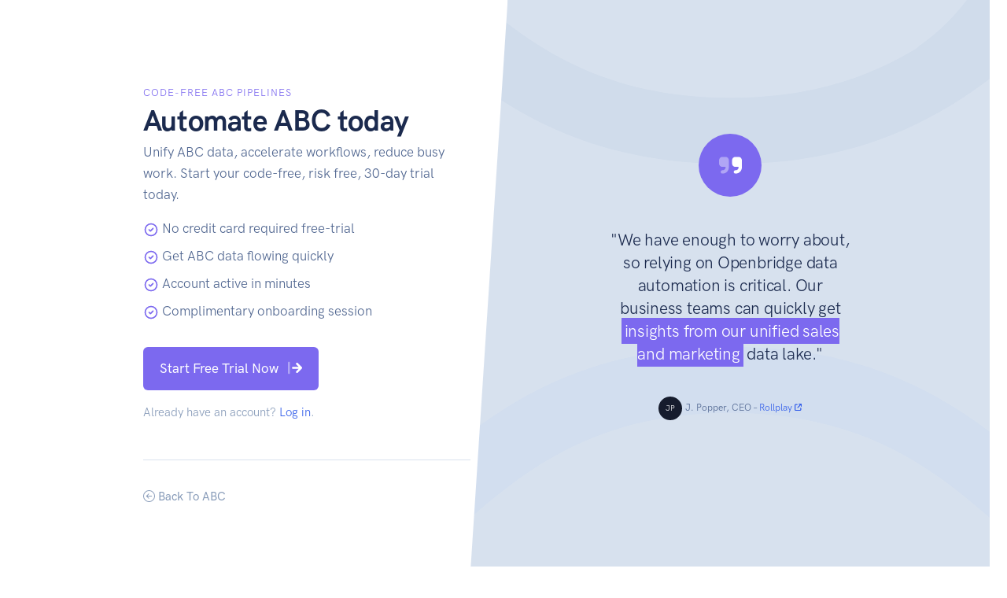

--- FILE ---
content_type: text/html
request_url: https://www.openbridge.com/register/abc/
body_size: 5460
content:
<!DOCTYPE html><html prefix="og: http://ogp.me/ns#" lang="en"><head><meta charset="utf-8"><meta http-equiv="x-dns-prefetch-control" content="on"><meta name="viewport" content="width=device-width,initial-scale=1"><link rel="icon" href="/favicon.ico" sizes="any"><link rel="icon" href="/assets/favicon/favicon.svg" type="image/svg+xml"><link rel="apple-touch-icon" sizes="180x180" href="/assets/favicon/apple-touch-icon.png"><link rel="icon" type="image/png" sizes="32x32" href="/assets/favicon/favicon-32x32.png"><link rel="icon" type="image/png" sizes="16x16" href="/assets/favicon/favicon-16x16.png"><link rel="icon" type="image/png" sizes="192x192" href="/assets/favicon/android-chrome-192x192.png"><link rel="icon" type="image/png" sizes="512x512" href="/assets/favicon/android-chrome-512x512.png"><link rel="manifest" href="/assets/favicon/site.webmanifest"><link rel="mask-icon" href="/assets/favicon/safari-pinned-tab.svg" color="#5bbad5"><meta name="msapplication-TileColor" content="#da532c"><meta name="msapplication-config" content="/assets/favicon/browserconfig.xml"><meta name="theme-color" content="#ffffff"><link rel="dns-prefetch" href="https://kit.fontawesome.com"><link rel="preconnect" href="https://kit.fontawesome.com" crossorigin><link rel="preload" href="/assets/favicon/favicon.svg" as="image" type="image/svg+xml"><link rel="preload" href="/assets/css/main.bundle.css?t=47d9754aff0ce19becdb5b92953c0239" as="style"><link rel="preload" href="/assets/css/libs.bundle.css?t=47d9754aff0ce19becdb5b92953c0239" as="style"><link rel="stylesheet" as="style" href="/assets/css/main.bundle.css?t=47d9754aff0ce19becdb5b92953c0239"><link rel="stylesheet" as="style" href="/assets/css/libs.bundle.css?t=47d9754aff0ce19becdb5b92953c0239"><link rel="alternate" type="application/rss+xml" title="RSS Feed for https://blog.openbridge.com" href="https://blog.openbridge.com/feed"><link rel="profile" href="http://gmpg.org/xfn/11"><title>Sign-up | ABC | Want ABC data? Get your 30-day free trial for code-free pipeline automation</title><meta name="og:title" content="Sign-up | ABC | Want ABC data? Get your 30-day free trial for code-free pipeline automation"><meta name="twitter:title" content="Sign-up | ABC | Want ABC data? Get your 30-day free trial for code-free pipeline automation"><meta name="description" content="Code-free, fully-managed ABC pipeline automation. Quick setup. No credit card, no charge, no risk."><meta name="twitter:description" content="Code-free, fully-managed ABC pipeline automation. Quick setup. No credit card, no charge, no risk."><meta name="og:description" content="Code-free, fully-managed ABC pipeline automation. Quick setup. No credit card, no charge, no risk."><meta http-equiv="Content-Security-Policy" content=" default-src 'self'; img-src * data:; script-src 'unsafe-inline' 'unsafe-eval' localhost openbridge.com *.openbridge.com *.mailjet.com *.mjt.lu *.gstatic.com *.googleapis.com *.cloudflare.com *.intercom.io *.intercomcdn.com *.bing.com tagmanager.google.com www.googletagmanager.com www.google-analytics.com ssl.google-analytics.com www.googleadservices.com www.google.com assets.calendly.com *.fontawesome.com *.clarity.ms snap.licdn.com www.redditstatic.com; style-src 'unsafe-inline' 'unsafe-hashes' localhost openbridge.com *.openbridge.com *.bing.com *.mailjet.com *.mjt.lu *.fontawesome.com fonts.googleapis.com ssl.gstatic.com www.gstatic.com; font-src data: localhost openbridge.com *.openbridge.com *.mailjet.com *.mjt.lu fonts.gstatic.com *.fontawesome.com *.intercomcdn.com; connect-src 'self' localhost *.fontawesome.com *.bing.com stats.g.doubleclick.net www.google-analytics.com *.google.com openbridge.com *.openbridge.com *.mailjet.com *.mjt.lu wss://openbridge.com wss://*.openbridge.com wss://*.intercom.io *.intercom.io *.intercomusercontent.com *.intercomcdn.com *.clarity.ms *.reddit.com *.redditstatic.com *.linkedin.com; frame-src localhost openbridge.com *.openbridge.com *.mailjet.com *.mjt.lu *.bing.com *.google.com *.doubleclick.net *.calendly.com calendly.com; media-src localhost *.fontawesome.com openbridge.com *.openbridge.com *.mailjet.com *.mjt.lu *.youtube.com youtu.be s3.amazonaws.com *.intercom.io *.intercomcdn.com; object-src 'none'; "><meta property="og:image:see_also" content="https://www.linkedin.com/company/openbridge-com"><meta property="og:locale" content="en_US"><meta property="og:type" content="website"><meta property="og:site_name" content="Openbridge"><meta property="og:image" content="https://www.openbridge.com/assets/img/logobox.png"><meta property="og:image:url" content="https://www.openbridge.com/assets/img/logobox.png"><meta property="og:image:secure_url" content="https://www.openbridge.com/assets/img/logobox.png"><meta property="og:image:type" content="image/png"><meta property="og:image:see_also" content="https://twitter.com/openbridgeinc"><meta property="og:image:see_also" content="https://www.linkedin.com/company/openbridge-com"><meta name="twitter:card" content="summary_large_image"><meta name="twitter:site" content="@openbridgeinc"><meta name="twitter:creator" content="@openbridgeinc"><meta name="twitter:image" content="https://www.openbridge.com/assets/img/logobox.png"><script async src="https://kit.fontawesome.com/d759c83113.js" crossorigin="anonymous"></script><script>(function (w, d, s, l, i) {
         w[l] = w[l] || []; w[l].push({
            'gtm.start':
               new Date().getTime(), event: 'gtm.js'
         }); var f = d.getElementsByTagName(s)[0],
            j = d.createElement(s), dl = l != 'dataLayer' ? '&l=' + l : ''; j.async = true; j.src =
               'https://www.googletagmanager.com/gtm.js?id=' + i + dl; f.parentNode.insertBefore(j, f);
      })(window, document, 'script', 'dataLayer', 'GTM-NDJSQB7');</script></head><body><noscript><iframe src="https://www.googletagmanager.com/ns.html?id=GTM-NDJSQB7" height="0" width="0" style="display:none;visibility:hidden"></iframe></noscript><section class=""><div class="container d-flex flex-column text-dark"><div class="row align-items-center justify-content-center gx-0 min-vh-100"><div class="col-12 col-md-6 col-lg-5 py-8 py-md-8"><h6 class="text-uppercase text-info mt-6 mb-2">Code-free ABC pipelines</h6><h1 class="mb-2 lh-1 fw-bold fw-bolder">Automate ABC today</h1><p class="mb-4 text-secondary">Unify ABC data, accelerate workflows, reduce busy work. Start your code-free, risk free, 30-day trial today.</p><div class="d-flex"><div class="text-info me-1"><svg xmlns="http://www.w3.org/2000/svg" class="icon icon-tabler icon-tabler-circle-check" width="20" height="20" viewBox="0 0 24 24" stroke-width="2" stroke="currentColor" fill="none" stroke-linecap="round" stroke-linejoin="round"><path stroke="none" d="M0 0h24v24H0z" fill="none"></path><path d="M12 12m-9 0a9 9 0 1 0 18 0a9 9 0 1 0 -18 0"></path><path d="M9 12l2 2l4 -4"></path></svg></div><p class="text-secondary mb-2">No credit card required free-trial</p></div><div class="d-flex"><div class="text-info me-1"><svg xmlns="http://www.w3.org/2000/svg" class="icon icon-tabler icon-tabler-circle-check" width="20" height="20" viewBox="0 0 24 24" stroke-width="2" stroke="currentColor" fill="none" stroke-linecap="round" stroke-linejoin="round"><path stroke="none" d="M0 0h24v24H0z" fill="none"></path><path d="M12 12m-9 0a9 9 0 1 0 18 0a9 9 0 1 0 -18 0"></path><path d="M9 12l2 2l4 -4"></path></svg></div><p class="text-secondary mb-2">Get ABC data flowing quickly</p></div><div class="d-flex"><div class="text-info me-1"><svg xmlns="http://www.w3.org/2000/svg" class="icon icon-tabler icon-tabler-circle-check" width="20" height="20" viewBox="0 0 24 24" stroke-width="2" stroke="currentColor" fill="none" stroke-linecap="round" stroke-linejoin="round"><path stroke="none" d="M0 0h24v24H0z" fill="none"></path><path d="M12 12m-9 0a9 9 0 1 0 18 0a9 9 0 1 0 -18 0"></path><path d="M9 12l2 2l4 -4"></path></svg></div><p class="text-secondary mb-2">Account active in minutes</p></div><div class="d-flex mb-4"><div class="text-info me-1"><svg xmlns="http://www.w3.org/2000/svg" class="icon icon-tabler icon-tabler-circle-check" width="20" height="20" viewBox="0 0 24 24" stroke-width="2" stroke="currentColor" fill="none" stroke-linecap="round" stroke-linejoin="round"><path stroke="none" d="M0 0h24v24H0z" fill="none"></path><path d="M12 12m-9 0a9 9 0 1 0 18 0a9 9 0 1 0 -18 0"></path><path d="M9 12l2 2l4 -4"></path></svg></div><p class="text-secondary">Complimentary onboarding session</p></div><a href="https://app.openbridge.com/signup" rel="noopener" target="_blank" class="btn btn-info lift text-white">Start Free Trial Now<svg class="svg-inline--fa fa-arrow-from-left ms-3 fa-lg" aria-hidden="true" focusable="false" data-prefix="fad" data-icon="arrow-from-left" role="img" xmlns="http://www.w3.org/2000/svg" viewBox="0 0 448 512" data-fa-i2svg=""><g class="fa-duotone-group"><path class="fa-secondary" fill="currentColor" d="M32 64c17.7 0 32 14.3 32 32l0 320c0 17.7-14.3 32-32 32s-32-14.3-32-32L0 96C0 78.3 14.3 64 32 64z"></path><path class="fa-primary" fill="currentColor" d="M438.6 233.4c12.5 12.5 12.5 32.8 0 45.3l-128 128c-12.5 12.5-32.8 12.5-45.3 0s-12.5-32.8 0-45.3L338.7 288 272 288l-112 0c-17.7 0-32-14.3-32-32s14.3-32 32-32l112 0 66.7 0-73.4-73.4c-12.5-12.5-12.5-32.8 0-45.3s32.8-12.5 45.3 0l128 128z"></path></g></svg></a><p class="mb-8 mt-4 fs-sm text-muted">Already have an account? <a href="https://app.openbridge.com" target="_blank">Log in</a>.</p><hr class="text-gray-300 my-6"><a href="/amazon-advertising/amazon-attribution/publishers/abc/index.html" class="mt-8 text-muted fw-bold fs-sm text-decoration-none mb-6"><svg class="svg-inline--fa fa-circle-arrow-left ms-e" aria-hidden="true" focusable="false" data-prefix="fal" data-icon="circle-arrow-left" role="img" xmlns="http://www.w3.org/2000/svg" viewBox="0 0 512 512" data-fa-i2svg=""><path fill="currentColor" d="M32 256a224 224 0 1 1 448 0A224 224 0 1 1 32 256zm480 0A256 256 0 1 0 0 256a256 256 0 1 0 512 0zM228.7 148.7l-96 96c-6.2 6.2-6.2 16.4 0 22.6l96 96c6.2 6.2 16.4 6.2 22.6 0s6.2-16.4 0-22.6L182.6 272 368 272c8.8 0 16-7.2 16-16s-7.2-16-16-16l-185.4 0 68.7-68.7c6.2-6.2 6.2-16.4 0-22.6s-16.4-6.2-22.6 0z"></path></svg> Back To ABC</a></div><div class="col-lg-6 align-self-stretch d-none d-lg-block"><div class="d-flex flex-column justify-content-center h-100 w-cover text-center bg-gray-300 bg-cover py-8 py-md-11" style="background-image: url(/assets/img/wave-pattern-light.svg); background-size: cover"><div class="row"><div class="col-3 col-md-2 col-xl-3"></div><div class="col-6 col-md-8 col-xl-6"><div class="avatar avatar-xxl mb-5 mb-md-7 mx-auto"><span class="avatar-title rounded-circle bg-info text-white"><svg class="svg-inline--fa fa-quote-right fa-lg" aria-hidden="true" focusable="false" data-prefix="fad" data-icon="quote-right" role="img" xmlns="http://www.w3.org/2000/svg" viewBox="0 0 448 512" data-fa-i2svg=""><g class="fa-duotone-group"><path class="fa-secondary" fill="currentColor" d="M72 416c66.3 0 120-53.7 120-120V224 192 160c0-35.3-28.7-64-64-64H64C28.7 96 0 124.7 0 160v64c0 35.3 28.7 64 64 64h64v8c0 30.9-25.1 56-56 56H64c-17.7 0-32 14.3-32 32s14.3 32 32 32h8z"></path><path class="fa-primary" fill="currentColor" d="M328 416c66.3 0 120-53.7 120-120V224 192 160c0-35.3-28.7-64-64-64H320c-35.3 0-64 28.7-64 64v64c0 35.3 28.7 64 64 64h64v8c0 30.9-25.1 56-56 56h-8c-17.7 0-32 14.3-32 32s14.3 32 32 32h8z"></path></g></svg></span></div><h3 class="quote-copy mb-5 mb-md-7">"We have enough to worry about, so relying on Openbridge data automation is critical. Our business teams can quickly get <mark class="bg-info text-white">insights from our unified sales and marketing</mark> data lake."</h3><footer class="blockquote-footer lh-1"><div class="avatar me-1"><span class="avatar-title bg-black rounded-circle">JP</span></div><span class="text-secondary legal">J. Popper, CEO – <a href="https://rollplay.com/" rel="noopener" target="_blank">Rollplay <i class="fa-xs fa-solid fa-arrow-up-right-from-square"></i></a></span></footer></div><div class="col-3 col-md-2 col-xl-3"></div></div></div><div class="shape shape-start shape-fluid-y text-white"><svg viewBox="0 0 100 1544" fill="none" xmlns="http://www.w3.org/2000/svg"><path d="M0 0h100v386l-50 772v386H0V0z" fill="currentColor"></path></svg></div></div></div></div></section><div class="position-relative"><div class="shape shape-top shape-fluid-x text-gray-300"><svg viewBox="0 0 2880 250" fill="none" xmlns="http://www.w3.org/2000/svg"><path d="M0 0h2880v125h-720L720 250H0V0z" fill="currentColor"/></svg></div></div><section class="pt-14 pb-10 text-black"><div class="container pt-6 pt-md-8"><div class="row"><div class="col-12 text-center"><h6 class="text-uppercase text-info fw-bold">ABC Data Pipelines</h6><h2 class="display-4 fw-bolder">ABC Frequently Asked Questions</h2><p class="font-size-lg mb-7 mb-md-9">Frequent ABC data pipeline questions about our free trial period, setup, and onboarding</p></div><div class="col-12 col-md-6"><div class="d-flex"><div class="h4 text-info"><i class="fad fa-badge-dollar fa-lg"></i></div><div class="ms-4"><h4 class="fw-bold">How does ABC pricing work?</h4><p class="mb-6 mb-md-8">We offer several different pricing plans based on the type of data connectors and destinations you want to activate, like ABC. In addition to a base plan cost, you are only charged for active data pipeline(s), per day. The combination of the base plan cost and the count of active daily pipelines determines the amount you are charged each month. For more details on this topic, see the doc <a href="https://docs.openbridge.com/en/articles/5231237-how-pricing-and-billing-work-preview" target="_blank">How Pricing and Billing Work <i class="fa-xs fa-solid fa-arrow-up-right-from-square"></i></a>.</p></div></div><div class="d-flex"><div class="h4 text-info"><i class="fa-solid fa-down-left-and-up-right-to-center fa-lg"></i></div><div class="ms-4"><h4 class="fw-bold">How does your ABC pricing compare to others?</h4><p class="mb-6 mb-md-8">Competitor pricing models can be challenging, unpredictable and hard to forecast with ABC. We leverage an innovative, on-demand pay-as-you-go pricing model. To see how different competitor pricing models can dramatically impact your costs compared to us, visit <a href="/pricing/competitors/">How The Competition Prices <i class="fa-xs fa-solid fa-arrow-up-right-from-square"></i></a>.</p></div></div><div class="d-flex mb-6 mb-md-8"><div class="h4 text-info"><i class="fa-duotone fa-line-columns fa-lg"></i></div><div class="ms-4"><h4 class="fw-bold">What is a ABC data pipeline?</h4><p class="">Each Openbridge plan is priced according to the type and quantity of data pipelines. What is a data pipeline? A data pipeline reflects a connector from a specific data source to a target data destination.</p><p class="">For example, you have two Facebook pages you want to collect insights data from and deliver to BigQuery. Each page would reflect a unique resource. These two resources would equal two data pipelines, one for each Facebook page ID delivered to BigQuery.</p><p class="">Another example is <a href="/amazon-advertising/">Amazon Advertising</a>. If you have ten Amazon Advertising profiles that you want to deliver to AWS Redshift, this would equal ten data pipelines, one for each Amazon Advertising profile ID.</p></div></div><div class="d-flex"><div class="h4 text-info"><i class="fad fa-clock fa-lg"></i></div><div class="ms-4"><h4 class="fw-bold">How long does it take to get ABC up and running?</h4><p class="mb-6 mb-md-8">In many cases, it will be minutes. For 3rd party integrations, it will typically take 24-48 hours to set up and run. However, that timing can vary depending on a few variables. For example, there may be individual permissions, contracts, or setup required by a vendor that is outside our control which can impact timing.</p></div></div><div class="d-flex"><div class="h4 text-info"><i class="fad fa-money-check-alt fa-lg"></i></div><div class="ms-4"><h4 class="fw-bold">When will I be charged?</h4><p class="mb-6 mb-md-8">We offer a 30-day, no credit card required, free trial. You will not be asked for a credit card before you start your trial, nor will you be charged during the trial. There will not be any charges unless you decide to order the service at the end of your trial. During this time, you will have access to either standard or premium data integrations or destinations according to your selected plan.</p></div></div></div><div class="col-12 col-md-6"><div class="d-flex"><div class="h4 text-info"><i class="fa-solid fa-money-check-dollar fa-lg"></i></div><div class="ms-4"><h4 class="fw-bold">Do you offer a free trial period?</h4><p class="mb-6 mb-md-8">We offer a 30-day, no credit card, no risk, free trial. You will not be asked for a credit card before you start your trial, nor will you be charged during the trial. Give us a try, for free, for 30-days!</p></div></div><div class="d-flex"><div class="h4 text-info"><i class="fa-regular fa-face-smile fa-lg"></i></div><div class="ms-4"><h4 class="fw-bold">Do you offer complimentary onboarding session to help get us started?</h4><p class="mb-6 mb-md-8">Yes! We know it can be a challenge getting started working with your data. If you need a team to help you work through these challenges, so you can find success in your data efforts, reach out.</p></div></div><div class="d-flex"><div class="h4 text-info"><i class="fa-duotone fa-calculator-simple fa-lg"></i></div><div class="ms-4"><h4 class="fw-bold">How many ABC pipelines can I activate?</h4><p class="mb-6 mb-md-8">You can add as many ABC pipelines as you need. If you manage a large number of accounts and want to consolidate the data from each, reach out to us for some tips and best practices on how best to set up that type of configuration.</p></div></div><div class="d-flex"><div class="h4 text-info"><i class="fa-duotone fa-solar-system fa-lg"></i></div><div class="ms-4"><h4 class="fw-bold">What is the difference between Standard, Premium, or Enterprise services?</h4><p class="">We offer several connectors and destinations as "Standard" <i class="fak fa-standard"></i> services. All plans include these types of services. Another tier of connector and destination are offered as "Premium" <i class="fak fa-premium"></i> services.</p><p class="">Premium services are more complex, advanced, and require additional development resources. A premium connector or destination will be marked as such with the required <i class="fak fa-premium"></i>.</p><p class="mb-6 mb-md-8">Enterprise, or third-party integrations, which are only available to users with Enterprise plans. Pricing for Enterprise varies according to each vendor's procedures and policies.</p></div></div><div class="d-flex"><div class="h4 text-info"><i class="fad fa-database fa-lg"></i></div><div class="ms-4"><h4 class="fw-bold">Do you charge for data lake or warehouse infrastructure?</h4><p class="mb-6 mb-md-8">No, there are no charges from Openbridge for your data lake or cloud warehouse. Any charges are directly billed by the data lake or warehouse provider (i.e., Amazon, Google, Microsoft, or Snowflake). They will directly bill you.</p></div></div><div class="d-flex"><div class="h4 text-info"><i class="fad fa-random fa-lg"></i></div><div class="ms-4"><h4 class="fw-bold">Can I change plans?</h4><p class="mb-6 mb-md-8">Yes, you can change your plans in the plan and billing portal. Dending on the plan you selected, if you downgrade it may impact active ABC data pipelines. Contact the support team to discuss plan options if you are unsure.</p></div></div><div class="d-flex"><div class="h4 text-info"><i class="fad fa-traffic-light-stop fa-lg"></i></div><div class="ms-4"><h4 class="fw-bold">What happens when the trial period ends?</h4><p class="mb-6 mb-md-8">At the end of the 30-day trial, you must switch to a paid plan to continue service for any active ABC pipelines. If you do not proceed with a paid plan, any ABC integrations you set up will be paused. The data we collected and delivered will remain in your data lake or warehouse. You always own the data we deliver to your data destinaion.</p></div></div></div></div></div></section><script src="/assets/js/vendor.bundle.js" type="text/javascript" async></script><script src="/assets/js/main.bundle.js" type="text/javascript" async></script></body></html>

--- FILE ---
content_type: image/svg+xml
request_url: https://ka-p.fontawesome.com/releases/v6.7.2/svgs/duotone/solar-system.svg?token=d759c83113
body_size: 547
content:
<svg xmlns="http://www.w3.org/2000/svg" viewBox="0 0 512 512"><!--! Font Awesome Pro 6.7.2 by @fontawesome - https://fontawesome.com License - https://fontawesome.com/license (Commercial License) Copyright 2024 Fonticons, Inc. --><defs><style>.fa-secondary{opacity:.4}</style></defs><path class="fa-secondary" d="M0 256C0 397.4 114.6 512 256 512c42.1 0 81.7-10.1 116.8-28.1c-18.5-11.9-31.8-31.3-35.6-53.8C312.5 441.6 285 448 256 448C150 448 64 362 64 256c0-41.9 13.4-80.6 36.2-112.2c-1.4 .1-2.8 .2-4.2 .2c-.7 0-1.5 0-2.2 0s-1.4-.1-2.1-.1c-1.4-.1-2.8-.3-4.2-.6c-2.8-.5-5.5-1.2-8-2.2c-5.2-1.9-9.9-4.7-14.1-8.1c-8.3-6.9-14.3-16.5-16.5-27.5C18.2 147.7 0 199.7 0 256zm104 0c0 83.9 68.1 152 152 152s152-68.1 152-152c0-26.6-6.8-51.5-18.8-73.3C383.3 197.5 368.9 208 352 208c-.6 0-1.3 0-1.9 0s-1.3-.1-1.9-.1c7.5 14.4 11.8 30.8 11.8 48.2c0 57.4-46.6 104-104 104s-104-46.6-104-104s46.6-104 104-104c20.6 0 39.8 6 56 16.4l0-.4c0-.6 0-1.1 0-1.7s.1-1.1 .1-1.7c.1-1.1 .2-2.2 .4-3.3c.4-2.2 .9-4.3 1.6-6.3c1.4-4.1 3.4-7.8 5.9-11.2c5.1-6.7 12.2-11.8 20.5-14.2C316.4 113.5 287.3 104 256 104c-83.9 0-152 68.1-152 152zM138.8 28.4c18.6 11.8 32 31.1 36 53.6C199.4 70.4 227 64 256 64c106 0 192 86 192 192c0 41.9-13.4 80.6-36.2 112.2c1.4-.1 2.8-.2 4.2-.2c.7 0 1.5 0 2.2 0s1.4 .1 2.1 .1c1.4 .1 2.8 .3 4.2 .6c2.8 .5 5.5 1.2 8 2.2c5.2 1.9 9.9 4.7 14.1 8.1c8.3 6.9 14.3 16.5 16.5 27.5C493.9 364.2 512 312.2 512 256C512 114.6 397.4 0 256 0c-42.3 0-82.1 10.2-117.2 28.4z"/><path class="fa-primary" d="M96 144a48 48 0 1 0 0-96 48 48 0 1 0 0 96zM416 464a48 48 0 1 0 0-96 48 48 0 1 0 0 96zM392 168a40 40 0 1 0 -80 0 40 40 0 1 0 80 0zM256 320a64 64 0 1 0 0-128 64 64 0 1 0 0 128z"/></svg>

--- FILE ---
content_type: image/svg+xml
request_url: https://www.openbridge.com/assets/img/masks/avatar-group.svg
body_size: 40
content:
<svg xmlns="http://www.w3.org/2000/svg" width="100" height="100"><defs><mask id="a"><path fill="#fff" d="M0 0h100v100H0z"/><circle cx="125" cy="50" r="55"/></mask></defs><path fill="green" d="M0 0h100v100H0z" mask="url(#a)"/></svg>

--- FILE ---
content_type: image/svg+xml
request_url: https://kit-uploads.fontawesome.com/d759c83113/icons/standard-1.svg?token=d759c83113
body_size: 362
content:
<svg xmlns="http://www.w3.org/2000/svg" viewBox="0 0 732 512"><path d="M658.286 0c40.343 0 73.143 32.743 73.143 73.143v365.714c0 40.343-32.8 73.143-73.143 73.143H73.143C32.743 512 0 479.2 0 438.857V73.143C0 32.743 32.743 0 73.143 0h585.143zm0 36.571H73.143c-20.194 0-36.572 16.378-36.572 36.572v365.714c0 20.229 16.378 36.572 36.572 36.572h585.143c20.228 0 36.571-16.343 36.571-36.572V73.143c0-20.194-16.343-36.572-36.571-36.572zM162.51 200.21c7.135-34.824 46.752-52.716 103.515-45.368 10.01 1.278 21.512 3.834 36.273 8.09 9.021 2.598 14.247 12.051 11.65 21.086-2.63 9.05-11.978 14.191-21.096 11.662-13.014-3.76-22.962-6.007-31.215-7.089-35.037-4.59-62.632 3.249-65.794 18.542-2.13 10.33-.106 18.424 45.568 29.606l8.852 2.13c38.233 9.052 90.63 21.512 80.183 71.906-6.155 29.67-36.752 47.008-80.054 47.008-7.518 0-15.229-.533-23.482-1.615-15.517-1.928-31.95-6.871-46.465-11.214l-6.956-2.08c-9.016-2.641-14.174-12.098-11.512-21.15 2.662-9.053 11.076-14.27 21.087-11.608l7.136 2.155c13.248 3.96 28.254 8.47 41.001 10.067 34.974 4.558 62.663-3.227 65.858-18.52 2.93-14.206-8.285-20.745-54.643-31.778l-9.086-2.18c-28.328-7.881-81.15-19.915-70.82-69.65zm288.394-46.965c56.337 0 102.238 45.858 102.238 102.237 0 56.38-45.858 102.238-102.238 102.238h-68.158c-9.419 0-17.04-7.621-17.04-17.04V170.284c0-9.42 7.621-17.04 17.04-17.04zm.034 34.185H400v136h50.939c37.461 0 67.918-30.494 67.918-68 0-37.507-30.478-68-67.918-68z"/></svg>

--- FILE ---
content_type: image/svg+xml
request_url: https://ka-p.fontawesome.com/releases/v6.7.2/svgs/duotone/database.svg?token=d759c83113
body_size: 102
content:
<svg xmlns="http://www.w3.org/2000/svg" viewBox="0 0 448 512"><!--! Font Awesome Pro 6.7.2 by @fontawesome - https://fontawesome.com License - https://fontawesome.com/license (Commercial License) Copyright 2024 Fonticons, Inc. --><defs><style>.fa-secondary{opacity:.4}</style></defs><path class="fa-secondary" d="M0 80l0 48c0 44.2 100.3 80 224 80s224-35.8 224-80l0-48C448 35.8 347.7 0 224 0S0 35.8 0 80zM0 186.1L0 288c0 44.2 100.3 80 224 80s224-35.8 224-80l0-101.9c-14.9 11.8-34 21.2-54.8 28.6C348.3 230.7 288.5 240 224 240s-124.3-9.3-169.2-25.3C34 207.3 14.9 197.8 0 186.1zm0 160L0 432c0 44.2 100.3 80 224 80s224-35.8 224-80l0-85.9c-14.9 11.8-34 21.2-54.8 28.6C348.3 390.7 288.5 400 224 400s-124.3-9.3-169.2-25.3C34 367.3 14.9 357.8 0 346.1z"/><path class="fa-primary" d="M0 186.1L0 128c0 44.2 100.3 80 224 80s224-35.8 224-80l0 58.1c-14.9 11.8-34 21.2-54.8 28.6C348.3 230.7 288.5 240 224 240s-124.3-9.3-169.2-25.3C34 207.3 14.9 197.8 0 186.1zm0 160L0 288c0 44.2 100.3 80 224 80s224-35.8 224-80l0 58.1c-14.9 11.8-34 21.2-54.8 28.6C348.3 390.7 288.5 400 224 400s-124.3-9.3-169.2-25.3C34 367.3 14.9 357.8 0 346.1z"/></svg>

--- FILE ---
content_type: image/svg+xml
request_url: https://www.openbridge.com/assets/img/wave-pattern-light.svg
body_size: 1089
content:
<svg xmlns='http://www.w3.org/2000/svg' width='35.584' height='30.585' transform='scale(2)'><rect x='0' y='0' width='100%' height='100%' fill='hsla(215, 41%, 89%, 1)'/><path d='M36.908 9.243c-5.014 0-7.266 3.575-7.266 7.117 0 3.376 2.45 5.726 5.959 5.726 1.307 0 2.45-.463 3.244-1.307.744-.811 1.125-1.903 1.042-3.095-.066-.811-.546-1.655-1.274-2.185-.596-.447-1.639-.894-3.162-.546-.48.1-.778.58-.662 1.06.1.48.58.777 1.06.661.695-.149 1.274-.066 1.705.249.364.265.546.645.562.893.05.679-.165 1.308-.579 1.755-.446.48-1.125.744-1.936.744-2.55 0-4.188-1.538-4.188-3.938 0-2.466 1.44-5.347 5.495-5.347 2.897 0 6.008 1.888 6.388 6.058.166 1.804.067 5.147-2.598 7.034a.868.868 0 00-.142.122c-1.311.783-2.87 1.301-4.972 1.301-4.088 0-6.123-1.952-8.275-4.021-2.317-2.218-4.7-4.518-9.517-4.518-4.094 0-6.439 1.676-8.479 3.545.227-1.102.289-2.307.17-3.596-.496-5.263-4.567-7.662-8.159-7.662-5.015 0-7.265 3.574-7.265 7.116 0 3.377 2.45 5.727 5.958 5.727 1.307 0 2.449-.463 3.243-1.308.745-.81 1.126-1.903 1.043-3.095-.066-.81-.546-1.654-1.274-2.184-.596-.447-1.639-.894-3.161-.546-.48.1-.778.58-.662 1.06.099.48.579.777 1.059.66.695-.148 1.275-.065 1.705.25.364.264.546.645.563.893.05.679-.166 1.307-.58 1.754-.447.48-1.125.745-1.936.745-2.549 0-4.188-1.539-4.188-3.939 0-2.466 1.44-5.345 5.495-5.345 2.897 0 6.008 1.87 6.389 6.057.163 1.781.064 5.06-2.504 6.96-1.36.864-2.978 1.447-5.209 1.447-4.088 0-6.124-1.952-8.275-4.021-2.317-2.218-4.7-4.518-9.516-4.518v1.787c4.088 0 6.123 1.953 8.275 4.022 2.317 2.218 4.7 4.518 9.516 4.518 4.8 0 7.2-2.3 9.517-4.518 2.151-2.069 4.187-4.022 8.275-4.022s6.124 1.953 8.275 4.022c2.318 2.218 4.701 4.518 9.517 4.518 4.8 0 7.2-2.3 9.516-4.518 2.152-2.069 4.188-4.022 8.276-4.022s6.123 1.953 8.275 4.022c2.317 2.218 4.7 4.518 9.517 4.518v-1.788c-4.088 0-6.124-1.952-8.275-4.021-2.318-2.218-4.701-4.518-9.517-4.518-4.103 0-6.45 1.683-8.492 3.556.237-1.118.304-2.343.184-3.656-.497-5.263-4.568-7.663-8.16-7.663z'  stroke-width='1' stroke='none' fill='hsla(215, 47%, 88%, 1)'/><path d='M23.42 41.086a.896.896 0 01-.729-.38.883.883 0 01.215-1.242c2.665-1.887 2.764-5.23 2.599-7.034-.38-4.187-3.492-6.058-6.389-6.058-4.055 0-5.495 2.88-5.495 5.346 0 2.4 1.639 3.94 4.188 3.94.81 0 1.49-.265 1.936-.745.414-.447.63-1.076.58-1.755-.017-.248-.2-.629-.547-.893-.43-.315-1.026-.398-1.704-.249a.868.868 0 01-1.06-.662.868.868 0 01.662-1.059c1.523-.348 2.566.1 3.161.546.729.53 1.209 1.374 1.275 2.185.083 1.191-.298 2.284-1.043 3.095-.794.844-1.936 1.307-3.244 1.307-3.508 0-5.958-2.35-5.958-5.726 0-3.542 2.25-7.117 7.266-7.117 3.591 0 7.663 2.4 8.16 7.663.347 3.79-.828 6.868-3.344 8.656a.824.824 0 01-.53.182zm0-30.585a.896.896 0 01-.729-.38.883.883 0 01.215-1.242c2.665-1.887 2.764-5.23 2.599-7.034-.381-4.187-3.493-6.058-6.389-6.058-4.055 0-5.495 2.88-5.495 5.346 0 2.4 1.639 3.94 4.188 3.94.81 0 1.49-.266 1.936-.746.414-.446.629-1.075.58-1.754-.017-.248-.2-.629-.547-.894-.43-.314-1.026-.397-1.705-.248A.868.868 0 0117.014.77a.868.868 0 01.662-1.06c1.523-.347 2.566.1 3.161.547.729.53 1.209 1.374 1.275 2.185.083 1.191-.298 2.284-1.043 3.095-.794.844-1.936 1.307-3.244 1.307-3.508 0-5.958-2.35-5.958-5.726 0-3.542 2.25-7.117 7.266-7.117 3.591 0 7.663 2.4 8.16 7.663.347 3.79-.828 6.868-3.344 8.656a.824.824 0 01-.53.182zm29.956 1.572c-4.8 0-7.2-2.3-9.517-4.518-2.151-2.069-4.187-4.022-8.275-4.022S29.46 5.486 27.31 7.555c-2.317 2.218-4.7 4.518-9.517 4.518-4.8 0-7.2-2.3-9.516-4.518C6.124 5.486 4.088 3.533 0 3.533s-6.124 1.953-8.275 4.022c-2.317 2.218-4.7 4.518-9.517 4.518-4.8 0-7.2-2.3-9.516-4.518-2.152-2.069-4.188-4.022-8.276-4.022V1.746c4.8 0 7.2 2.3 9.517 4.518 2.152 2.069 4.187 4.022 8.275 4.022s6.124-1.953 8.276-4.022C-7.2 4.046-4.816 1.746 0 1.746c4.8 0 7.2 2.3 9.517 4.518 2.151 2.069 4.187 4.022 8.275 4.022s6.124-1.953 8.275-4.022c2.318-2.218 4.7-4.518 9.517-4.518 4.8 0 7.2 2.3 9.517 4.518 2.151 2.069 4.187 4.022 8.275 4.022s6.124-1.953 8.275-4.022c2.317-2.218 4.7-4.518 9.517-4.518v1.787c-4.088 0-6.124 1.953-8.275 4.022-2.317 2.234-4.717 4.518-9.517 4.518z'  stroke-width='1' stroke='none' fill='hsla(215, 41%, 87%, 1)'/></svg>

--- FILE ---
content_type: image/svg+xml
request_url: https://ka-p.fontawesome.com/releases/v6.7.2/svgs/duotone/calculator-simple.svg?token=d759c83113
body_size: 307
content:
<svg xmlns="http://www.w3.org/2000/svg" viewBox="0 0 512 512"><!--! Font Awesome Pro 6.7.2 by @fontawesome - https://fontawesome.com License - https://fontawesome.com/license (Commercial License) Copyright 2024 Fonticons, Inc. --><defs><style>.fa-secondary{opacity:.4}</style></defs><path class="fa-secondary" d="M0 48L0 176c0 26.5 21.5 48 48 48l128 0c26.5 0 48-21.5 48-48l0-128c0-26.5-21.5-48-48-48L48 0C21.5 0 0 21.5 0 48zM0 336L0 464c0 26.5 21.5 48 48 48l128 0c26.5 0 48-21.5 48-48l0-128c0-26.5-21.5-48-48-48L48 288c-26.5 0-48 21.5-48 48zM48 112c0-8.8 7.2-16 16-16l96 0c8.8 0 16 7.2 16 16s-7.2 16-16 16l-96 0c-8.8 0-16-7.2-16-16zM60.7 348.7c6.2-6.2 16.4-6.2 22.6 0L112 377.4l28.7-28.7c6.2-6.2 16.4-6.2 22.6 0s6.2 16.4 0 22.6L134.6 400l28.7 28.7c6.2 6.2 6.2 16.4 0 22.6s-16.4 6.2-22.6 0L112 422.6 83.3 451.3c-6.2 6.2-16.4 6.2-22.6 0s-6.2-16.4 0-22.6L89.4 400 60.7 371.3c-6.2-6.2-6.2-16.4 0-22.6zM288 48l0 128c0 26.5 21.5 48 48 48l128 0c26.5 0 48-21.5 48-48l0-128c0-26.5-21.5-48-48-48L336 0c-26.5 0-48 21.5-48 48zm48 64c0-8.8 7.2-16 16-16l32 0 0-32c0-8.8 7.2-16 16-16s16 7.2 16 16l0 32 32 0c8.8 0 16 7.2 16 16s-7.2 16-16 16l-32 0 0 32c0 8.8-7.2 16-16 16s-16-7.2-16-16l0-32-32 0c-8.8 0-16-7.2-16-16z"/><path class="fa-primary" d="M416 64l0 32 32 0c8.8 0 16 7.2 16 16s-7.2 16-16 16l-32 0 0 32c0 8.8-7.2 16-16 16s-16-7.2-16-16l0-32-32 0c-8.8 0-16-7.2-16-16s7.2-16 16-16l32 0 0-32c0-8.8 7.2-16 16-16s16 7.2 16 16zM64 96l96 0c8.8 0 16 7.2 16 16s-7.2 16-16 16l-96 0c-8.8 0-16-7.2-16-16s7.2-16 16-16zM83.3 348.7L112 377.4l28.7-28.7c6.2-6.2 16.4-6.2 22.6 0s6.2 16.4 0 22.6L134.6 400l28.7 28.7c6.2 6.2 6.2 16.4 0 22.6s-16.4 6.2-22.6 0L112 422.6 83.3 451.3c-6.2 6.2-16.4 6.2-22.6 0s-6.2-16.4 0-22.6L89.4 400 60.7 371.3c-6.2-6.2-6.2-16.4 0-22.6s16.4-6.2 22.6 0zM288 336c0-26.5 21.5-48 48-48l128 0c26.5 0 48 21.5 48 48l0 128c0 26.5-21.5 48-48 48l-128 0c-26.5 0-48-21.5-48-48l0-128zm48 32c0 8.8 7.2 16 16 16l96 0c8.8 0 16-7.2 16-16s-7.2-16-16-16l-96 0c-8.8 0-16 7.2-16 16zm0 64c0 8.8 7.2 16 16 16l96 0c8.8 0 16-7.2 16-16s-7.2-16-16-16l-96 0c-8.8 0-16 7.2-16 16z"/></svg>

--- FILE ---
content_type: image/svg+xml
request_url: https://kit-uploads.fontawesome.com/d759c83113/icons/premium-1.svg?token=d759c83113
body_size: -50
content:
<svg xmlns="http://www.w3.org/2000/svg" viewBox="0 0 732 512"><path d="M273.143 155.429c35.314 0 64 28.685 64 64 0 35.314-28.686 64-64 64h-45.714v54.857c0 10.057-8.229 18.285-18.286 18.285-10.103 0-18.286-8.228-18.286-18.285V173.714c0-10.057 8.183-18.285 18.286-18.285h64zm27.428 64A27.363 27.363 0 00273.143 192h-45.714v54.857h45.714a27.363 27.363 0 0027.428-27.428zm73.143-45.715c0-10.057 8.229-18.285 18.286-18.285h64c35.314 0 64 28.685 64 64 0 25.028-14.4 46.628-35.314 57.142l32.571 52c5.372 8.572 1.714 19.886-5.828 25.258-9.6 5.257-19.886 1.714-25.258-5.829l-40.342-64.571h-36.572v54.857c0 10.057-7.2 18.285-18.286 18.285-9.028 0-18.285-8.228-18.285-18.285l1.028-164.572zm36.572 73.143H456a27.363 27.363 0 0027.429-27.428A27.363 27.363 0 00456 192h-45.714v54.857zM0 73.143C0 32.743 32.743 0 73.143 0h585.143c40.343 0 73.143 32.743 73.143 73.143v365.714c0 40.343-32.8 73.143-73.143 73.143H73.143C32.743 512 0 479.2 0 438.857V73.143zm36.571 0v365.714c0 20.229 16.378 36.572 36.572 36.572h585.143c20.228 0 36.571-16.343 36.571-36.572V73.143c0-20.194-16.343-36.572-36.571-36.572H73.143c-20.194 0-36.572 16.378-36.572 36.572z"/></svg>